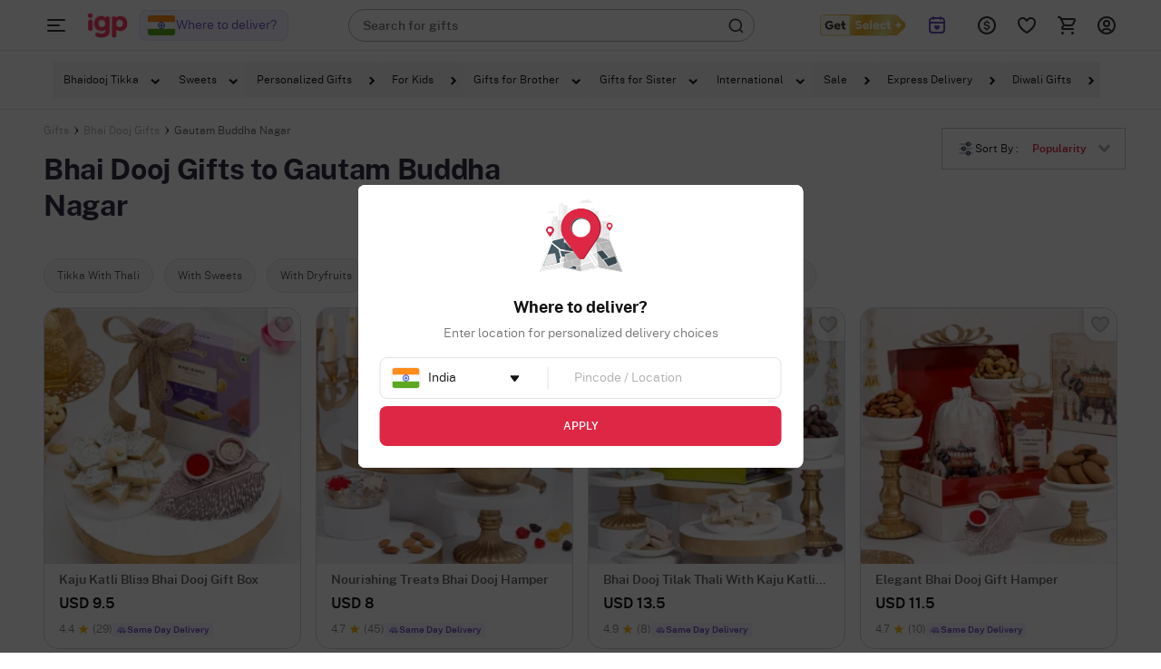

--- FILE ---
content_type: image/svg+xml
request_url: https://cdnnew.igp.com/assets/svg-icons/map_icon-5.svg
body_size: -1191
content:
<svg xmlns="http://www.w3.org/2000/svg" width="92" height="80" fill="none" viewBox="0 0 92 80"><g clip-path="url(#a)"><path fill="#F5F5F5" d="M31.03 6.662h-9.472V36.49h9.472z"/><path fill="#EBEBEB" d="M31.03 6.662h-4.736V36.41h4.736z"/><path fill="#F5F5F5" d="M25.984 3.734H22.64v2.929h3.345z"/><path fill="#EBEBEB" d="M25.984 3.734h-.798v2.929h.798z"/><path fill="#E0E0E0" d="M20.768 6.663v-.17h10.54v.17"/><path fill="#FAFAFA" d="M24.228 7.94h-.801v1.68h.801z"/><path fill="#E0E0E0" d="M26.294 10.28c0 .017-1.06.03-2.37.03-1.308 0-2.368-.013-2.368-.03s1.06-.032 2.369-.032 2.369.014 2.369.031zm2.712-2.34h-.802v1.68h.802zm2.065 2.34c0 .017-1.06.03-2.369.03s-2.369-.013-2.369-.03 1.06-.032 2.37-.032c1.308 0 2.368.014 2.368.031zm-2.065.996h-.802v1.68h.802zm2.065 2.338c0 .018-1.06.031-2.369.031s-2.369-.013-2.369-.03 1.06-.032 2.37-.032c1.308 0 2.368.014 2.368.031m-2.065 1.096h-.802v1.681h.802v-1.68zm2.065 2.34c0 .018-1.06.032-2.369.032s-2.369-.014-2.369-.031 1.06-.031 2.37-.031c1.308 0 2.368.013 2.368.03m-2.065 1.096h-.802v1.68h.802zm2.065 2.341c0 .018-1.06.031-2.369.031s-2.369-.013-2.369-.03 1.06-.032 2.37-.032c1.308 0 2.368.014 2.368.031m-2.065.996h-.802v1.68h.802zm2.065 2.341c0 .018-1.06.031-2.369.031s-2.369-.013-2.369-.03 1.06-.032 2.37-.032c1.308 0 2.368.014 2.368.031m-2.065 1.012h-.802v1.68h.802zm0 3.394h-.802v1.68h.802zm2.065-1.055c0 .017-1.06.03-2.369.03s-2.369-.013-2.369-.03 1.06-.031 2.37-.031c1.308 0 2.368.013 2.368.03z"/><path fill="#FAFAFA" d="M24.228 11.327h-.801v1.68h.801z"/><path fill="#E0E0E0" d="M26.294 13.665c0 .018-1.06.031-2.37.031-1.308 0-2.368-.014-2.368-.031s1.06-.031 2.369-.031 2.369.013 2.369.03z"/><path fill="#FAFAFA" d="M24.228 14.713h-.801v1.68h.801z"/><path fill="#E0E0E0" d="M26.294 17.05c0 .018-1.06.032-2.37.032-1.308 0-2.368-.014-2.368-.031s1.06-.031 2.369-.031 2.369.013 2.369.03"/><path fill="#FAFAFA" d="M24.228 18.099h-.801v1.68h.801z"/><path fill="#E0E0E0" d="M26.294 20.438c0 .018-1.06.032-2.37.032-1.308 0-2.368-.014-2.368-.032 0-.017 1.06-.03 2.369-.03s2.369.013 2.369.03"/><path fill="#FAFAFA" d="M24.228 21.483h-.801v1.68h.801z"/><path fill="#E0E0E0" d="M26.294 23.824c0 .018-1.06.031-2.37.031-1.308 0-2.368-.013-2.368-.03s1.06-.032 2.369-.032 2.369.014 2.369.031"/><path fill="#FAFAFA" d="M24.228 24.871h-.801v1.68h.801z"/><path fill="#E0E0E0" d="M26.294 27.21c0 .017-1.06.031-2.37.031-1.308 0-2.368-.014-2.368-.031s1.06-.031 2.369-.031 2.369.013 2.369.03z"/><path fill="#FAFAFA" d="M24.228 28.257h-.801v1.68h.801z"/><path fill="#F5F5F5" d="M65.723 12.987h-9.472v29.829h9.472z"/><path fill="#EBEBEB" d="M65.724 12.987h-4.737v29.747h4.736V12.987z"/><path fill="#F5F5F5" d="M60.677 10.06h-3.344v2.928h3.344z"/><path fill="#EBEBEB" d="M60.677 10.06h-.797v2.928h.797z"/><path fill="#E0E0E0" d="M55.461 12.988v-.172h10.54v.172"/><path fill="#FAFAFA" d="M58.922 14.265h-.801v1.68h.801z"/><path fill="#E0E0E0" d="M60.987 16.605c0 .018-1.06.032-2.369.032s-2.369-.014-2.369-.032c0-.017 1.06-.03 2.37-.03 1.308 0 2.368.013 2.368.03m2.713-2.34h-.802v1.68h.801zm2.064 2.34c0 .018-1.06.032-2.369.032s-2.369-.014-2.369-.032c0-.017 1.06-.03 2.37-.03 1.308 0 2.368.013 2.368.03M63.7 17.6h-.802v1.68h.801zm2.064 2.34c0 .018-1.06.031-2.369.031s-2.369-.013-2.369-.03 1.06-.032 2.37-.032c1.308 0 2.368.014 2.368.031M63.7 21.036h-.802v1.68h.801zm2.064 2.338c0 .017-1.06.031-2.369.031s-2.369-.014-2.369-.031 1.06-.031 2.37-.031c1.308 0 2.368.013 2.368.03zm-2.065 1.099h-.801v1.68h.8v-1.68zm2.065 2.337c0 .018-1.06.032-2.369.032s-2.369-.014-2.369-.032c0-.017 1.06-.03 2.37-.03 1.308 0 2.368.013 2.368.03m-2.065 1h-.801v1.68h.8v-1.68zm2.065 2.34c0 .017-1.06.03-2.369.03s-2.369-.013-2.369-.03 1.06-.032 2.37-.032c1.308 0 2.368.014 2.368.031zm-2.065 1.01h-.801v1.68h.8v-1.68zm0 3.396h-.801v1.68h.8v-1.68zm2.065-1.056c0 .017-1.06.031-2.369.031s-2.369-.014-2.369-.031 1.06-.031 2.37-.031c1.308 0 2.368.013 2.368.03z"/><path fill="#FAFAFA" d="M58.922 17.65h-.801v1.68h.801z"/><path fill="#E0E0E0" d="M60.987 19.99c0 .018-1.06.031-2.369.031s-2.369-.013-2.369-.03 1.06-.032 2.37-.032c1.308 0 2.368.014 2.368.031"/><path fill="#FAFAFA" d="M58.922 21.038h-.801v1.68h.801z"/><path fill="#E0E0E0" d="M60.987 23.376c0 .017-1.06.031-2.369.031s-2.369-.014-2.369-.031 1.06-.031 2.37-.031c1.308 0 2.368.013 2.368.03z"/><path fill="#FAFAFA" d="M58.922 24.424h-.801v1.68h.801z"/><path fill="#E0E0E0" d="M60.987 26.762c0 .017-1.06.03-2.369.03s-2.369-.013-2.369-.03 1.06-.032 2.37-.032c1.308 0 2.368.014 2.368.032"/><path fill="#FAFAFA" d="M58.922 27.81h-.802v1.68h.802z"/><path fill="#E0E0E0" d="M60.987 30.15c0 .017-1.06.03-2.369.03s-2.369-.013-2.369-.03 1.06-.032 2.37-.032c1.308 0 2.368.014 2.368.031z"/><path fill="#FAFAFA" d="M58.922 31.195h-.802v1.68h.802z"/><path fill="#E0E0E0" d="M60.987 33.535c0 .018-1.06.031-2.369.031s-2.369-.013-2.369-.03c0-.019 1.06-.032 2.37-.032 1.308 0 2.368.014 2.368.031"/><path fill="#FAFAFA" d="M58.922 34.583h-.802v1.68h.802z"/><path fill="#EBEBEB" d="M77.551 24.561h-15.34v20.1h15.34z"/><path fill="#E0E0E0" d="M77.55 24.561h-7.19v20.1h7.19z"/><path fill="#F5F5F5" d="M66.807 27.281h-1.38v3.33h1.38zm0 13.032h-1.38v3.329h1.38zm3.553-8.396c0 .037-1.825.068-4.074.068-2.25 0-4.074-.031-4.074-.068s1.824-.068 4.074-.068 4.074.03 4.074.068m-3.553 1.93h-1.38v3.329h1.38zm3.553 4.635c0 .037-1.825.068-4.074.068-2.25 0-4.074-.03-4.074-.068 0-.037 1.824-.068 4.074-.068s4.074.031 4.074.068m2.906-11.201h-1.38v3.33h1.38zm2.992 0h-1.38v3.33h1.38zM73.266 33.6h-1.38v3.329h1.38zm2.992 0h-1.38v3.329h1.38zm-2.992 6.317h-1.38v3.33h1.38zm2.992 0h-1.38v3.33h1.38z"/><path fill="#E0E0E0" d="M78.705 23.861H61.06v.725h17.645z"/><path fill="#EBEBEB" d="M77.657 24.653c0 .037-3.43.068-7.656.068-4.227 0-7.658-.03-7.658-.068 0-.037 3.427-.068 7.658-.068s7.656.031 7.656.068m-50.14 20.41h-13.94l-.061-21.89h13.94l.06 21.89z"/><path fill="#E0E0E0" d="M27.456 23.174h-6.97v21.889h6.97z"/><path fill="#EBEBEB" d="M20.03 18.865h-4.923v4.309h4.922v-4.309z"/><path fill="#E0E0E0" d="M20.031 18.865h-1.174v4.309h1.174z"/><path fill="#E0E0E0" d="M27.863 22.923h-15.51v.251h15.51z"/><path fill="#fff" d="M17.446 25.055h-1.18v2.472h1.18z"/><path fill="#E0E0E0" d="M20.486 28.497c0 .025-1.56.047-3.484.047-1.925 0-3.486-.022-3.486-.047s1.56-.047 3.486-.047 3.484.022 3.484.047"/><path fill="#F5F5F5" d="M24.477 25.055h-1.18v2.472h1.18z"/><path fill="#EBEBEB" d="M27.516 28.497c0 .025-1.56.047-3.484.047s-3.486-.022-3.486-.047 1.56-.047 3.486-.047 3.484.022 3.484.047"/><path fill="#F5F5F5" d="M24.477 29.96h-1.18v2.474h1.18z"/><path fill="#EBEBEB" d="M27.516 33.403c0 .026-1.56.047-3.484.047s-3.486-.022-3.486-.047 1.56-.047 3.486-.047 3.484.022 3.484.047"/><path fill="#F5F5F5" d="M24.477 35.017h-1.18v2.472h1.18z"/><path fill="#EBEBEB" d="M27.516 38.459c0 .025-1.56.047-3.484.047s-3.486-.022-3.486-.047 1.56-.047 3.486-.047 3.484.022 3.484.047"/><path fill="#F5F5F5" d="M24.477 40.073h-1.18v2.473h1.18z"/><path fill="#EBEBEB" d="M27.516 43.514c0 .026-1.56.047-3.484.047s-3.486-.021-3.486-.047 1.56-.046 3.486-.046 3.484.021 3.484.046"/><path fill="#fff" d="M17.446 30.036h-1.18v2.473h1.18z"/><path fill="#E0E0E0" d="M20.486 33.478c0 .026-1.56.047-3.484.047-1.925 0-3.486-.021-3.486-.047s1.56-.046 3.486-.046 3.484.021 3.484.046"/><path fill="#fff" d="M17.447 35.019h-1.18v2.472h1.18V35.02z"/><path fill="#E0E0E0" d="M20.486 38.46c0 .026-1.56.047-3.484.047-1.925 0-3.486-.02-3.486-.046s1.56-.047 3.486-.047 3.484.021 3.484.047z"/><path fill="#fff" d="M17.447 40.003h-1.18v2.472h1.18z"/><path fill="#E0E0E0" d="M20.486 43.445c0 .026-1.56.047-3.484.047-1.925 0-3.486-.021-3.486-.047s1.56-.047 3.486-.047 3.484.022 3.484.047"/><path fill="#F5F5F5" d="M82.722 18.75c.075-.531-.682-.97-1.25-1.014-.27-.022-.552.02-.81-.07-.556-.193-.777-.906-1.32-1.133-.406-.17-.872-.02-1.266.177s-.782.444-1.22.47c-.383.024-.798-.116-1.131.07-.25.137-.38.422-.61.59-.225.166-.517.2-.795.215-.278.016-.566.018-.821.133-.253.114-.465.381-.412.654l9.633-.096z"/><path fill="#EBEBEB" d="M59.14 3.586c.115-.833-1.069-1.519-1.956-1.589-.424-.033-.864.031-1.266-.109C55.048 1.587 54.7.471 53.85.115c-.634-.267-1.365-.03-1.98.278-.616.308-1.223.695-1.911.738-.598.039-1.248-.183-1.772.107-.39.216-.593.662-.954.927-.35.257-.81.311-1.246.335-.437.023-.888.027-1.286.208-.397.181-.725.598-.642 1.024l15.078-.148z"/><path fill="#F5F5F5" d="M18.85 15.104c.092-.664-.85-1.211-1.56-1.268-.337-.027-.69.024-1.01-.085-.693-.24-.97-1.132-1.647-1.414-.506-.212-1.088-.023-1.58.222-.49.245-.976.555-1.522.588-.476.031-.994-.146-1.411.086-.312.173-.474.527-.76.738-.28.204-.647.249-.994.266-.347.02-.707.022-1.025.166s-.578.477-.513.816l12.021-.12z"/><path fill="#DD2745" d="M11.919 29.747c-2.22.05-4.033 1.85-4.086 4.056a4.1 4.1 0 0 0 .788 2.529l.041.054q.002.004.006.008l2.963 4.005a.64.64 0 0 0 1.04-.022l2.68-3.956c.507-.769.853-1.57.853-2.517 0-2.33-1.928-4.211-4.285-4.157m.1 7.18a3.137 3.137 0 0 1-3.147-3.126 3.137 3.137 0 0 1 3.147-3.127c1.738 0 3.147 1.4 3.147 3.127a3.137 3.137 0 0 1-3.147 3.126"/><path fill="#000" d="M11.919 29.747c-2.22.05-4.033 1.85-4.086 4.056a4.1 4.1 0 0 0 .788 2.529l.041.054q.002.004.006.008l2.963 4.005a.64.64 0 0 0 1.04-.022l2.68-3.956c.507-.769.853-1.57.853-2.517 0-2.33-1.928-4.211-4.285-4.157m.1 7.18a3.137 3.137 0 0 1-3.147-3.126 3.137 3.137 0 0 1 3.147-3.127c1.738 0 3.147 1.4 3.147 3.127a3.137 3.137 0 0 1-3.147 3.126" opacity=".3"/><path fill="#DD2745" d="M11.672 29.747c-2.22.05-4.033 1.85-4.086 4.056a4.1 4.1 0 0 0 .788 2.529l.041.054q.002.004.006.008l2.963 4.005a.64.64 0 0 0 1.04-.022l2.679-3.956c.508-.769.854-1.57.854-2.517 0-2.33-1.928-4.211-4.285-4.157m.1 6.618a2.374 2.374 0 0 1-2.383-2.368 2.375 2.375 0 0 1 2.383-2.367 2.375 2.375 0 0 1 2.383 2.367 2.374 2.374 0 0 1-2.383 2.368m65.797-10.56c-1.693.039-3.073 1.41-3.114 3.091-.018.72.208 1.387.6 1.928l.031.043q0 .002.004.005l2.26 3.053a.487.487 0 0 0 .793-.015l2.042-3.016c.386-.586.65-1.197.65-1.918 0-1.775-1.47-3.21-3.264-3.167zm.076 5.472a2.39 2.39 0 0 1-2.398-2.383 2.39 2.39 0 0 1 2.398-2.383 2.39 2.39 0 0 1 2.399 2.383 2.39 2.39 0 0 1-2.399 2.383"/><path fill="#000" d="M77.569 25.805c-1.693.039-3.073 1.41-3.114 3.091-.018.72.208 1.387.6 1.928l.031.043q0 .002.004.005l2.26 3.053a.487.487 0 0 0 .793-.015l2.042-3.016c.386-.586.65-1.197.65-1.918 0-1.775-1.47-3.21-3.264-3.167zm.076 5.472a2.39 2.39 0 0 1-2.398-2.383 2.39 2.39 0 0 1 2.398-2.383 2.39 2.39 0 0 1 2.399 2.383 2.39 2.39 0 0 1-2.399 2.383" opacity=".3"/><path fill="#DD2745" d="M77.38 25.805c-1.692.039-3.072 1.41-3.113 3.091-.018.72.208 1.387.6 1.928l.031.043q0 .002.004.005l2.26 3.053a.487.487 0 0 0 .793-.015l2.042-3.016c.386-.586.65-1.197.65-1.918 0-1.775-1.47-3.21-3.264-3.167l-.002-.004zm.077 5.044a1.81 1.81 0 0 1-1.816-1.805 1.81 1.81 0 0 1 1.816-1.804 1.81 1.81 0 0 1 1.817 1.804 1.81 1.81 0 0 1-1.817 1.805"/><path fill="#fff" d="M14.207 44.695.212 79.225l26.242-4.286 19.243 4.287 19.709-4.287 26.358 4.995-14.111-35.239-15.745-3.94-15.919 3.014-16.27-3.014z"/><path fill="#263238" d="m14.208 44.695.256-.068q.26-.067.766-.198l3.002-.77 11.481-2.93h.012l16.272 3.005h-.014l15.918-3.02h.02c4.888 1.223 10.187 2.546 15.744 3.935l.023.005.008.022c4.313 10.764 9.08 22.668 14.117 35.237l.033.085-.09-.017-13.558-2.57-12.8-2.426h.02L45.707 79.27h-.02l-19.242-4.29h.017L.22 79.258l-.064.011.025-.06 10.259-25.26c1.213-2.98 2.154-5.296 2.795-6.867l.729-1.783c.164-.401.25-.606.25-.606s-.08.209-.242.614l-.722 1.79-2.776 6.88-10.22 25.26-.04-.05c7.773-1.274 16.599-2.718 26.24-4.295h.015l19.245 4.283h-.022l19.71-4.29h.019l12.8 2.427 13.558 2.57-.057.068-14.107-35.241.031.027-15.742-3.944h.017C56.14 41.884 50.766 42.898 46 43.8h-.012L29.72 40.778h.012L18.254 43.68c-1.319.333-2.328.586-3.008.757l-.77.193q-.259.063-.26.062z"/><path fill="#fff" d="M15.025 45.622 2.662 77.487l23.675-3.823 19.652 4.518 19.417-4.633 24.144 4.633-12.714-32.56-14.694-3.592-16.153 3.012-16.503-3.012z"/><path fill="#455A64" d="m4.036 73.945 18.817-4.33-.694-4.026 1.564-.98-2.432-9.405-7.526-6.337z"/><path fill="#EBEBEB" d="m2.662 77.487.917-2.366 31.553-7.283 1.714 4.688-.556.946-5.926 1.118-4.027-.927zm34.184-10.102 1.252 4.637 3.633 1.57 5.17-2.282 10.845-3.14-3.384-5.065z"/><path fill="#E0E0E0" d="m24.243 69.102 5.863-1.264-1.17-3.784-4.272 1.026-1.137.798z"/><path fill="#455A64" d="m23.045 56.56 2.128 6.94 3.327-.728-.6-2.665 7.32-1.63z"/><path fill="#EBEBEB" d="m14.32 47.44 9.207 7.346 12.224 2.303 13.04-3.222-5.953-9.4-13.352-2.437-14.461 3.592-.706 1.819zm30.3-2.647 19.114 29.153 1.672-.397L46.904 44.87l-.915.171-1.37-.249z"/><path fill="#E0E0E0" d="m29.131 60.84 2.424 6.998 21.502-5.457-3.98-6.73-19.946 5.19zm11.963 16.217.21-.31 1.413-2.085 3.388-1.07 2.332-1.745 10.105-2.745 3.14 5.334-15.693 3.746m13.008-35.566 5.065 5.598 12.774-2.592-14.694-3.592zm20.528 9.892-9.383 2.591-4.736-6.232 11.752-2.426z"/><path fill="#EBEBEB" d="m47.91 44.684 9.837 14.04L69.1 55.488 57.747 42.85z"/><path fill="#E0E0E0" d="m75.412 75.468 11.351-4.417 2.787 7.131z"/><path fill="#455A64" d="m63.54 57.884 6.167-1.597 6.516 7.766-6.341 2.093z"/><path fill="#E0E0E0" d="m71.099 55.65 6.862 7.818 5.17-1.723-3.399-8.707z"/><path fill="#455A64" d="m76.223 73.642-5.124-7.064 12.388-3.925 2.516 6.448-1.613 1.616z"/><path fill="#E0E0E0" d="m58.35 59.757 9.418 14.188 5.798 1.169 1.093-.497-11.931-16.17zM19.753 70.33l-2.346-10.96-8.273 1.436-5.098 13.14z"/><path fill="#455A64" d="M27.362 42.558v5.017l1.77.224 4.945 5.724 4.253-.485 2.024 2.914-4.603 1.137-12.224-2.303-9.208-7.346.706-1.818z"/><path fill="#E0E0E0" d="m53.218 43.737 6.946 10.072 5.985-1.606-8.403-9.353z"/><path fill="#EBEBEB" d="m73.61 54.142-2.51-3.904 6.795-1.91 1.63 4.18-5.913 1.634zM63.541 67.577l3.288-1.129 6.38 8.594-5.441-1.096z"/><path fill="#455A64" d="m33.195 75.24 3.06-.37 1.018-1.481 3.821 1.193-1 2.245z"/><path fill="#263238" d="M15.024 45.622s.322-.084.955-.243l2.798-.701 10.703-2.671h.012l16.505 3.002h-.014l16.153-3.02h.02l14.696 3.588.023.006.008.022L89.6 78.163l.034.085-.09-.017-12.112-2.325-12.03-2.309h.022l-19.42 4.634h-.023l-19.65-4.523h.018c-8.697 1.402-16.65 2.685-23.677 3.816l-.063.01.023-.06 9.065-23.317c1.072-2.749 1.903-4.884 2.467-6.333l.643-1.645c.145-.37.221-.559.221-.559s-.07.193-.213.567q-.216.563-.637 1.653l-2.451 6.345L2.7 77.499l-.041-.049 23.673-3.831h.016c6.194 1.423 12.766 2.934 19.652 4.514h-.022c6.241-1.489 12.735-3.04 19.417-4.637h.022a68202 68202 0 0 1 24.141 4.636l-.057.068c-4.524-11.594-8.82-22.598-12.707-32.562l.031.027-14.694-3.596h.017c-5.873 1.094-11.324 2.109-16.154 3.006h-.012l-16.501-3.023h.01c-4.629 1.142-8.242 2.036-10.701 2.643l-2.804.69c-.633.155-.963.233-.963.233z"/><path fill="#000" d="m45.697 79.226.292-35.457-16.27-3.014-3.264 34.184zm16.211-38.471 3.498 34.184 26.358 4.995-14.111-35.239z" opacity=".2"/><path fill="#DD2745" d="M46.115 10.215c-11.368.263-20.636 9.466-20.907 20.76a21.1 21.1 0 0 0 4.027 12.94h-.006l.21.285.03.039 15.168 20.497c1.334 1.805 4.068 1.748 5.326-.111l13.709-20.25c2.594-3.93 4.374-8.04 4.374-12.884 0-11.923-9.867-21.556-21.931-21.278zm.509 36.755c-8.894 0-16.105-7.164-16.105-16.001s7.21-16.002 16.105-16.002 16.105 7.165 16.105 16.002S55.52 46.97 46.624 46.97"/><path fill="#000" d="M46.115 10.215c-11.368.263-20.636 9.466-20.907 20.76a21.1 21.1 0 0 0 4.027 12.94h-.006l.21.285.03.039 15.168 20.497c1.334 1.805 4.068 1.748 5.326-.111l13.709-20.25c2.594-3.93 4.374-8.04 4.374-12.884 0-11.923-9.867-21.556-21.931-21.278zm.509 36.755c-8.894 0-16.105-7.164-16.105-16.001s7.21-16.002 16.105-16.002 16.105 7.165 16.105 16.002S55.52 46.97 46.624 46.97" opacity=".3"/><path fill="#DD2745" d="M44.844 10.215c-11.367.263-20.635 9.466-20.906 20.76a21.1 21.1 0 0 0 4.027 12.94h-.006l.21.285.03.039 15.168 20.497c1.335 1.805 4.068 1.748 5.326-.111l13.709-20.25c2.594-3.93 4.374-8.04 4.374-12.884 0-11.923-9.867-21.556-21.931-21.278z"/><ellipse cx="45.733" cy="30.933" fill="#fff" rx="10.688" ry="10.667"/><path fill="#374850" fill-rule="evenodd" d="M53.805 23.942a10.66 10.66 0 0 0-7.003-2.609c-5.903 0-10.689 4.776-10.689 10.667 0 2.674.987 5.119 2.616 6.991a10.63 10.63 0 0 1-3.685-8.058c0-5.89 4.786-10.666 10.689-10.666 3.223 0 6.113 1.423 8.072 3.675" clip-rule="evenodd"/></g><defs><clipPath id="a"><path fill="#fff" d="M.154 0h91.692v80H.154z"/></clipPath></defs></svg>